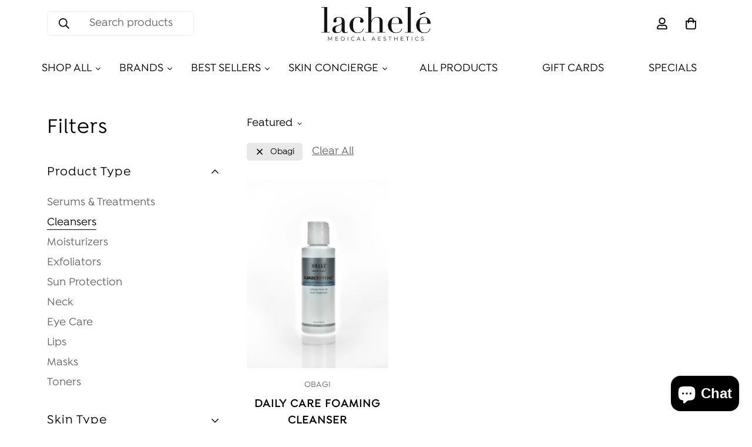

--- FILE ---
content_type: text/css
request_url: https://lacheleshop.com/cdn/shop/t/4/assets/collection.css?v=131075532545611693961635911472
body_size: 2068
content:
.collection-header{background-color:var(--bg-color)}.collection-header__bg{background-image:var(--bg-image)}.collection-header--small{padding:30px 0}.collection-header--small.items-start{padding:20px 0 40px}.collection-header--small.items-end{padding:40px 0 20px}.collection-header--medium{padding:45px 0}.collection-header--medium.items-start{padding:25px 0 65px}.collection-header--medium.items-end{padding:65px 0 25px}.collection-header--large{padding:60px 0}.collection-header--large.items-start{padding:30px 0 90px}.collection-header--large.items-end{padding:90px 0 30px}@media(min-width:1025px){.collection-header--small{padding:50px 0}.collection-header--small.items-start{padding:30px 0 70px}.collection-header--small.items-end{padding:70px 0 30px}.collection-header--medium{padding:75px 0}.collection-header--medium.items-start{padding:30px 0 120px}.collection-header--medium.items-end{padding:120px 0 30px}.collection-header--large{padding:100px 0}.collection-header--large.items-start{padding:50px 0 150px}.collection-header--large.items-end{padding:150px 0 50px}}.collection-header__description{max-width:600px;margin-left:auto;margin-right:auto}.collection-header__breadcrumb .sf-breadcrumb{display:inline-block;margin:10px 0 0;padding:0}.collection-header__breadcrumb .sf-breadcrumb .p-4{padding-top:10px;padding-bottom:10px}ul.sf__options-swatch{display:flex;flex-wrap:wrap}ul.sf__options-swatch:not(.sf__options-swatch--show-label){overflow:visible!important}ul.sf__options-swatch.sf__options-swatch--show-label{flex-flow:column;padding-left:5px}ul.sf__options-swatch:not(.sf__button){margin-left:-5px}ul.sf__options-swatch li{margin-right:12px;margin-bottom:12px;display:inline-flex;align-items:center}ul.sf__options-swatch li a{display:flex;align-items:center;text-align:center;justify-content:center;transition:all .3s}ul.sf__options-swatch li .sf__options-color{font-size:0;line-height:0}ul.sf__options-swatch.options-middle li a{min-width:20px;min-height:20px;color:var(--text-gray-400)}ul.sf__options-swatch.options-middle li a.sf__options-color{width:30px;height:30px;border-radius:var(--rounded-full);position:relative;box-shadow:0 0 0 1px rgba(0,0,0,.1);transition:box-shadow .25s ease,transform .25s ease}ul.sf__options-swatch.options-middle li:hover a.sf__options-color{box-shadow:0 0 0 1px #000,0 8px 20px rgba(0,0,0,.2),inset 0 0 0 3px #fff;-webkit-transform:scale(1.1);transform:scale(1.1)}ul.sf__options-swatch.options-middle li.active a.sf__options-color{box-shadow:0 0 0 1px #000,inset 0 0 0 3px #fff}ul.sf__options-swatch.sf__button li a{padding:6px 12px;background:transparent;color:var(--color-primary);min-width:42px;min-height:42px;border:1px solid #bdbdbd;border-radius:5px;transition:border-color .25s ease,background .25s ease}ul.sf__options-swatch.sf__button li a:hover{background:var(--color-btn-bg-hover);color:var(--text-white);border-color:var(--color-btn-bg-hover)}ul.sf__options-swatch.sf__button li.active a{background:var(--color-primary);color:var(--text-white);border-color:var(--color-primary)}ul.sf__options-swatch.sf__button-rounded{margin:0 -8px}ul.sf__options-swatch.sf__button-rounded li{padding:8px}ul.sf__options-swatch.sf__button-rounded li a{width:40px;height:40px;border-radius:var(--rounded-full);border:1px solid rgba(0,0,0,.1);color:var(--text-black)}@media(min-width:1230px){ul.sf__options-swatch.sf__button-rounded li a:hover{border-color:var(--color-primary)}}ul.sf__options-swatch.sf__button-rounded li.active a{border-color:var(--color-primary)}#sf-filter-by-items{display:flex;flex-wrap:wrap}#sf-filter-by-items .filtered-item{display:flex;cursor:pointer;align-items:center;padding:.375rem .75rem;text-transform:capitalize;background:#e8e8e8;border-radius:5px;margin:16px 16px 0 0;color:#000;line-height:1;font-size:15px;transition:all .25s ease;font-weight:500}#sf-filter-by-items .filtered-item .filtered-icon-remove{margin-right:.5rem;cursor:pointer}#sf-filter-by-items .filtered-item:hover{color:#fff;background:var(--color-btn-bg-hover)}#sf-filter-by-items .filtered-item.active-facets__button-wrapper{background-color:transparent;padding-left:0;padding-right:0}#sf-filter-by-items .filtered-item.active-facets__button-wrapper:hover{background-color:transparent}#sf-clear-all-filter{color:var(--color-secondary);font-weight:400;white-space:nowrap;display:block;text-transform:capitalize;text-decoration:underline}#sf-clear-all-filter:hover{color:var(--color-primary)}.sf__filter-wrapper .sf__accordion-item{margin-bottom:30px}.sf__filter-wrapper .sf__accordion-item .sf__accordion-button{font-size:var(--font-base-size)}.sf__filter-wrapper .sf__accordion-item:last-child{margin-bottom:0}.sf__filter-wrapper .facets__item{display:flex;align-items:center}.sf__filter-wrapper .facets__item input[type=checkbox],.sf__filter-wrapper .facets__item label{cursor:pointer;transition:all .3s ease}.sf__filter-wrapper .facet-checkbox{flex-grow:1;position:relative;display:flex;word-break:break-word;line-height:1.5;padding:10px 0}.sf__filter-wrapper .facet-checkbox input[type=checkbox]{position:absolute;opacity:1;width:1.6rem;height:1.6rem;top:.7rem;left:.8rem;z-index:-1;appearance:none;-webkit-appearance:none;display:none}.sf__filter-wrapper .facet-checkbox input[type=checkbox]:checked~.icon-checkmark{visibility:visible}.sf__filter-wrapper .facet-checkbox .icon-checkmark{visibility:hidden;position:absolute;left:3px;z-index:5;top:14px}.sf__filter-wrapper .facet-checkbox>svg{margin-right:1.2rem;flex-shrink:0;margin-top:4px}.sf__filter-wrapper .facets__summary{margin-bottom:6px}.sf__filter-wrapper .facet-checkbox--disabled{opacity:.3;cursor:no-drop!important}.sf__filter-wrapper .facets__price{display:grid;grid-gap:10px}.sf__filter-wrapper .facets__price .field{width:100%;display:flex;flex-direction:column}.sf__filter-wrapper .facets__price .field .field__label{margin-bottom:5px}.sf__filter-wrapper .facets__price .field .field__input-group{position:relative}.sf__filter-wrapper .facets__price .field .field-currency{position:absolute;right:10px;height:100%;display:flex;align-items:center;opacity:.3}.sf__filter-wrapper .facets__price .field .field__input{max-width:100%;width:100%;padding-right:30px}.sf__filter-wrapper .facets__price .field .field__input::placeholder{color:rgba(0,0,0,.3)}.sf__filter-wrapper .sf-scroll_content{padding-right:16px;overflow-x:hidden;overflow-y:auto;max-height:var(--max-height,300px);padding-top:5px;padding-bottom:5px}.sf__gridColumn-view{margin:0 -5px}.sf__gridColumn-view>a{transition:background .25s ease,fill .25s ease;margin:0 5px;width:36px;height:36px;align-items:center;justify-content:center;background-color:#f2f2f2;border-radius:3px}@media screen and (min-width:1024px){.sf__gridColumn-view>a{width:34px;height:34px}}.sf__gridColumn-view>a.active,.sf__gridColumn-view>a:hover{background-color:var(--color-btn-bg-hover)}.sf__gridColumn-view>a.active svg,.sf__gridColumn-view>a:hover svg{fill:#fff}.sf__sortmb-wrapper{position:fixed;top:0;right:0;bottom:0;left:0;z-index:100;display:none;--tw-bg-opacity:1;background-color:rgb(0 0 0/var(--tw-bg-opacity));--tw-bg-opacity:0;transition-property:background-color,border-color,color,fill,stroke;transition-timing-function:cubic-bezier(.4,0,.2,1);transition-duration:.15s;transition-duration:.3s}.sf__sortmb-wrapper .sf__sortmb-list{position:absolute;bottom:0;left:0;display:inline-block;width:100%;--tw-translate-y:100%;transform:var(--tw-transform);overflow-y:auto;--tw-bg-opacity:1;background-color:rgb(255 255 255/var(--tw-bg-opacity));transition-property:transform;transition-timing-function:cubic-bezier(.4,0,.2,1);transition-duration:.15s;transition-duration:.3s;padding:30px 0}.sf__sortmb-wrapper .sf__sortmb-list .sf__sortmb-label{line-height:34px;padding:0 16px;margin-bottom:10px;display:block}.sf__sortmb-wrapper .sf__sortmb-list ul li{padding:12px 16px;line-height:1;font-size:18px;color:#666}.sf__sortmb-wrapper .sf__sortmb-list ul li.active{text-decoration:underline;color:var(--color-primary)}.sf__product-listing.sf__col-one .sf__col-item{width:100%;max-width:100%}.sf__product-listing.sf__col-one .sf__col-item .pcard-variant-option{justify-content:flex-start}@media screen and (min-width:768px){.sf__product-listing.sf__col-two .sf__col-item{width:50%;max-width:50%}.sf__product-listing.sf__col-three .sf__col-item{width:33.33333%;max-width:33.33333%}.sf__product-listing.sf__col-four .sf__col-item{width:25%;max-width:25%}.sf__product-listing.sf__col-five .sf__col-item{width:20%;max-width:20%}}.sf__product-listing .sf__col-item{margin-bottom:30px}.sf__collection-breadcrumb{border-bottom:1px solid var(--border-color-1);border-top:1px solid var(--border-color-1)}.sf-collection-loading{position:absolute;top:0;left:0;z-index:10;display:none;height:100%;width:100%;--tw-bg-opacity:1;background-color:rgb(255 255 255/var(--tw-bg-opacity));--tw-bg-opacity:0.5}.sf-collection-loading span.filter-collection-spinner{display:flex;align-items:center;height:100px;padding-top:150px}.sf__collection-container>*{transition:all .25s ease}.sf__collection-container.sidebar__fixed .sf__sidebar{position:fixed;top:0;right:0;bottom:0;left:0;z-index:100;display:none;--tw-bg-opacity:1;background-color:rgb(0 0 0/var(--tw-bg-opacity));--tw-bg-opacity:0;transition-property:background-color,border-color,color,fill,stroke;transition-timing-function:cubic-bezier(.4,0,.2,1);transition-duration:.15s;transition-duration:.3s}.sf__collection-container.sidebar__fixed .sf__sidebar .sf__sidebar-content{position:relative;display:inline-block;height:100%;--tw-translate-x:-100%;transform:var(--tw-transform);overflow-y:auto;--tw-bg-opacity:1;background-color:rgb(255 255 255/var(--tw-bg-opacity));transition-property:transform;transition-timing-function:cubic-bezier(.4,0,.2,1);transition-duration:.15s;transition-duration:.3s;width:405px}.sf__collection-container.sidebar__fixed .sf__sidebar .sf__sidebar-content .sf__sidebar-wrapper{padding-left:1.25rem;padding-right:1.75rem}@media screen and (max-width:767px){.sf__collection-container.sidebar__fixed .sf__sidebar .sf__sidebar-content{width:calc(100% - 40px)}}@media screen and (min-width:1280px){.sf__collection-container.sidebar__leftColumn .sf__sidebar,.sf__collection-container.sidebar__rightColumn .sf__sidebar{flex:0 0 340px;width:340px}}.sf__collection-container.sidebar__leftColumn .sf__sidebar .sf__sidebar-content,.sf__collection-container.sidebar__rightColumn .sf__sidebar .sf__sidebar-content{height:100%}.sf__collection-container.sidebar__leftColumn .sf__sidebar .sf__sidebar-content .sf__sidebar-close,.sf__collection-container.sidebar__rightColumn .sf__sidebar .sf__sidebar-content .sf__sidebar-close{display:none}@media screen and (max-width:1279px){.sf__collection-container.sidebar__leftColumn .sf__sidebar,.sf__collection-container.sidebar__rightColumn .sf__sidebar{position:fixed;top:0;right:0;bottom:0;left:0;z-index:100;display:none;--tw-bg-opacity:1;background-color:rgb(0 0 0/var(--tw-bg-opacity));--tw-bg-opacity:0;transition-property:background-color,border-color,color,fill,stroke;transition-timing-function:cubic-bezier(.4,0,.2,1);transition-duration:.15s;transition-duration:.3s}.sf__collection-container.sidebar__leftColumn .sf__sidebar .sf__sidebar-content,.sf__collection-container.sidebar__rightColumn .sf__sidebar .sf__sidebar-content{position:relative;display:inline-block;height:100%;--tw-translate-x:-100%;transform:var(--tw-transform);overflow-y:auto;overflow-x:hidden;--tw-bg-opacity:1;background-color:rgb(255 255 255/var(--tw-bg-opacity));transition-property:transform;transition-timing-function:cubic-bezier(.4,0,.2,1);transition-duration:.15s;transition-duration:.3s;width:405px}.sf__collection-container.sidebar__leftColumn .sf__sidebar .sf__sidebar-content .sf__sidebar-close,.sf__collection-container.sidebar__rightColumn .sf__sidebar .sf__sidebar-content .sf__sidebar-close{display:block}.sf__collection-container.sidebar__leftColumn .sf__sidebar .sf__sidebar-content .sf__sidebar-wrapper,.sf__collection-container.sidebar__rightColumn .sf__sidebar .sf__sidebar-content .sf__sidebar-wrapper{padding-left:1.25rem;padding-right:1.75rem;padding-bottom:1.25rem}}@media screen and (max-width:1279px)and (max-width:767px){.sf__collection-container.sidebar__leftColumn .sf__sidebar .sf__sidebar-content,.sf__collection-container.sidebar__rightColumn .sf__sidebar .sf__sidebar-content{width:calc(100% - 40px)}}.sf__collection-container.sidebar__leftColumn .sf__collection-toolbar .sf__toggle-filter,.sf__collection-container.sidebar__rightColumn .sf__collection-toolbar .sf__toggle-filter{display:none}@media screen and (max-width:1279px){.sf__collection-container.sidebar__leftColumn .sf__collection-toolbar .sf__toggle-filter,.sf__collection-container.sidebar__rightColumn .sf__collection-toolbar .sf__toggle-filter{display:flex}}@media (min-width:1280px){.sf__collection-container.sidebar__leftColumn .sf__sidebar .sf__sidebar-content{padding-right:2.5rem}}.sf__collection-container.sidebar__rightColumn{flex-direction:row-reverse}@media (min-width:1280px){.sf__collection-container.sidebar__rightColumn .sf__sidebar .sf__sidebar-content{padding-left:2.5rem}}@media screen and (max-width:767px){.sf__collection-container .sf__collection-toolbar .sf__toolbar-wrapper{margin:0 calc(var(--offset-x)*-1);padding-left:var(--offset-x);padding-right:var(--offset-x);transition:all .25s ease;padding-top:7px;padding-bottom:7px;border-top:1px solid transparent;background:#fff}.sf__collection-container .sf__collection-toolbar .sf__toolbar-wrapper.sf__toolbar-sticky{position:fixed;top:0;left:0;right:0;z-index:30;margin:0;box-shadow:0 0 10px rgba(0,0,0,.11);transform:none;padding-left:1rem;padding-right:1rem}.sf__collection-container .sf__collection-toolbar .sf__toolbar-wrapper.sf__toolbar-sticky.sf__header-sticky-on{transform:translate3d(0,50px,0);border-top-color:#eee}}.sf__collection-container .sf__collection-toolbar .sf__toolbar-wrapper .sf__group-sortView .sf__collection-sort{font-weight:500}.sf__collection-container .sf__collection-toolbar .sf__toolbar-wrapper .sf__custom-select .select-items{left:-20px;font-weight:400}.sf__collection-container .sf__collection-wrapper{margin-top:1.5rem}.sf__collection-lists{padding-bottom:40px}@media screen and (min-width:1024px){.sf__collection-lists{padding-bottom:60px}}@media (min-width:768px){.sf__collection-lists .sf__collection-layout .sf__rows-item:nth-child(odd) .sf__collection-item:first-child{grid-column:span 2/span 2;grid-row:span 2/span 2}.sf__collection-lists .sf__collection-layout .sf__rows-item:nth-child(2n) .sf__collection-item:first-child{grid-column:span 2/span 2;grid-column-start:3;grid-row:span 2/span 2;grid-row-start:1}}@media(max-width:767px){body.template-collection,html{overflow-x:visible}.sf__collection-toolbar{position:sticky;top:0;z-index:11;background-color:#fff}}[data-section-type=collection-template].sidebar-open.al-loading-overlay.overlay-show:after{opacity:0}#CollectionProductGrid .sf__collection-paginate #sf__collection--loadmore.hidden{display:none}.tag-filter *{pointer-events:none}.tag-filter a{pointer-events:auto}.tag-filter--color{margin:0!important}.tag-filter__color{display:inline-flex;width:30px;height:30px;position:relative;border-radius:50%;box-shadow:0 0 0 1px rgba(0,0,0,.1);transition:box-shadow .25s ease,transform .25s ease}.active .tag-filter__color,.tag-filter:hover .tag-filter__color{box-shadow:0 0 0 1px #000,inset 0 0 0 3px #fff}.tag-filter__color a{font-size:0;width:100%;height:100%;display:block!important}.tag-filter--with-label{position:relative}.tag-filter--with-label .tag-filter__color{position:absolute;top:5px;left:0;pointer-events:none}.tag-filter--with-label a{justify-content:flex-start!important;padding-left:40px;width:100%}.filtered-tags{margin:16px -6px 0}.filtered-tags .filtered-item{margin:3px 6px!important;position:relative}.filtered-tags .filtered-item a:before{content:"";display:block;width:100%;height:100%;position:absolute;top:0;left:0}.filtered-tags ul{margin-right:10px}
/*# sourceMappingURL=collection.css.map */

--- FILE ---
content_type: text/css
request_url: https://lacheleshop.com/cdn/shop/t/4/assets/custom.css?v=124937793165072310621658178321
body_size: -598
content:




.collection-header{
max-width: 100%;
margin: auto;
}

.tmenu_item_level_2 .tmenu_item_link:hover{
text-decoration:underline;
}

div.tmenu-watermark{display:none !important;font-size:0px !important;}

.section-my {
    margin-top: 80px;
    margin-bottom: 75px;
}

.quiz-background{
 
  background-image:url(/cdn/shop/files/quiz_background.jpg?v=1642966034);
      background-size: cover;
}

--- FILE ---
content_type: text/javascript
request_url: https://lacheleshop.com/cdn/shop/t/4/assets/tags-filter.min.js?v=79008533246021865161635911505
body_size: 5646
content:
!function(){var t={2136:function(t,e,n){"use strict";n.d(e,{Z:function(){return a}});var s=n(4942),i=n(8971),o=n(2870),l=n(2627);class r{constructor(t,e=this.defaultOptions){(0,s.Z)(this,"defaultOptions",{presetContentHeight:!1,duration:300,callback:()=>{}}),(0,s.Z)(this,"selectors",{items:[".sf__accordion-item"],buttons:[".sf__accordion-button"],contents:[".sf__accordion-content"]}),(0,s.Z)(this,"openClass","open"),(0,s.Z)(this,"initClass","acc-initialized"),(0,s.Z)(this,"removeEvents",null),(0,s.Z)(this,"destroy",(()=>{this.removeEvents(),window.removeEventListener("resize",this.debouncedSetContentHeight)})),(0,s.Z)(this,"setContentOpacity",(()=>{this.domNodes.contents.forEach((t=>t.style.opacity=1))})),(0,s.Z)(this,"setItemOverflowState",(()=>{var t,e;null===(t=this.domNodes)||void 0===t||null===(e=t.items)||void 0===e||e.forEach(((t,e)=>{var n,s,i,o,l,r;let a=null===(n=this.domNodes)||void 0===n||null===(s=n.contents)||void 0===s?void 0:s[e];const c=null!=t&&null!==(i=t.classList)&&void 0!==i&&null!==(o=i.contains)&&void 0!==o&&o.call(i,this.openClass)?"remove":"add";null==a||null===(l=a.classList)||void 0===l||null===(r=l[c])||void 0===r||r.call(l,"overflow-hidden")}))})),(0,s.Z)(this,"setContentHeight",(()=>{this.domNodes=(0,o.zt)(this.selectors,this.container);const{items:t,contents:e}=this.domNodes;t.forEach(((t,n)=>{var s,i;if(null!=t&&t.classList.contains(this.openClass)){var o,l,r;null==t||null===(o=t.style)||void 0===o||o.setProperty("--content-max-height","auto");const s=null==e||null===(l=e[n])||void 0===l?void 0:l.scrollHeight;null==t||null===(r=t.style)||void 0===r||r.setProperty("--content-max-height",`${s}px`)}else{var a;null==t||null===(a=t.style)||void 0===a||a.setProperty("--content-max-height",0)}null==e||null===(s=e[n])||void 0===s||null===(i=s.classList)||void 0===i||i.add("max-height-set")})),this.setItemOverflowState(),this.setContentOpacity()})),(0,s.Z)(this,"toggle",(t=>{var e,n,s,i,o,l,r,a,c;const d=null===(e=this.domNodes)||void 0===e||null===(n=e.items)||void 0===n?void 0:n[t],h=null===(s=this.domNodes)||void 0===s||null===(i=s.contents)||void 0===i?void 0:i[t],u=null==d||null===(o=d.classList)||void 0===o?void 0:o.contains(this.openClass);null==d||null===(l=d.classList)||void 0===l||l.toggle(this.openClass);const m=u?0:null===(r=this.domNodes)||void 0===r||null===(a=r.contents)||void 0===a||null===(c=a[t])||void 0===c?void 0:c.scrollHeight;var p;(null==d||d.style.setProperty("--content-max-height",`${m}px`),u)?null==h||null===(p=h.classList)||void 0===p||p.add("overflow-hidden"):setTimeout((()=>{var t;null==h||null===(t=h.classList)||void 0===t||t.remove("overflow-hidden")}),350)})),t&&!t.classList.contains(this.initClass)&&(this.container=t,this.domNodes=(0,o.zt)(this.selectors,this.container),this.options=Object.assign({},this.defaultOptions,e),this.debouncedSetContentHeight=(0,l.D)(this.setContentHeight.bind(this),300),this.init())}init(){var t,e;null===(t=this.container)||void 0===t||null===(e=t.style)||void 0===e||e.setProperty("--duration",` ${this.options.duration}ms`),this.removeEvents=(0,i.X)({context:this.container,selector:this.selectors.buttons[0],handler:(t,e)=>{e.classList.add("pointer-events-none");const n=this.domNodes.buttons.indexOf(e);this.toggle(n),setTimeout((()=>{e.classList.remove("pointer-events-none")}),350)}}),this.options.presetContentHeight?window.requestAnimationFrame(this.setContentHeight):(this.setItemOverflowState(),this.setContentOpacity()),window.addEventListener("resize",this.debouncedSetContentHeight),"function"==typeof this.options.callback&&this.options.callback(),this.container.classList.add(this.initClass)}}class a{constructor(){(0,s.Z)(this,"selectedTags",new Set),(0,s.Z)(this,"currentPage",1),(0,s.Z)(this,"innerWidth",window.innerWidth),(0,s.Z)(this,"selectors",{section:'[data-section-type="collection-template"]',collectionContainer:".sf__collection-container",sidebar:".sf__sidebar",openSidebar:".sf__sidebar-open",closeSidebar:".sf__sidebar-close",sidebarContent:".sf__sidebar-content",sidebarWrapper:".sf__sidebar-wrapper",filterWrapper:".sf__filter-wrapper",tagsFilter:"[data-tags-filter]",mbSortIcon:".sf__sortmb-icon",mbSortWrapper:".sf__sortmb-wrapper",mbSortList:".sf__sortmb-list",mbSortListItems:[".sf__sortmb-list li"],mbSortListItemActive:".sf__sortmb-list li.active",mbSortCloseIcon:".sf__hidden-sortmb"}),(0,s.Z)(this,"initSidebarFilter",(()=>{const{sidebar:t,filterWrapper:e}=this.domNodes;if(t&&e){this.accs&&this.accs.destroy();let t=this.setPresetContentHeight();e.classList.remove("acc-initialized"),this.accs=new r(e,{presetContentHeight:t,callback:()=>e.classList.add("opacity-100")})}this.toggleSidebarFilter(),window.addEventListener("resize",(()=>{this.innerWidth=window.innerWidth,this.responsiveSidebar()}))})),(0,s.Z)(this,"setPresetContentHeight",(()=>{var t;let e=!0,n=null===(t=this.domNodes.sidebar)||void 0===t?void 0:t.dataset.type;return this.innerWidth<1280?e=!1:this.innerWidth>1279&&"fixed"!==n?e=!0:"fixed"===n&&(e=!1),e})),(0,s.Z)(this,"responsiveSidebar",(()=>{var t;let e=null===(t=this.domNodes.sidebar)||void 0===t?void 0:t.dataset.type;var n,s,i;"leftColumn"!==e&&"rightColumn"!==e||(this.innerWidth>1279?null===(n=this.domNodes.sidebar)||void 0===n||n.style.removeProperty("display"):(null===(s=this.domNodes.sidebar)||void 0===s||s.style.setProperty("display","none"),null===(i=this.domNodes.sidebar)||void 0===i||i.style.setProperty("--tw-bg-opacity","0")))})),(0,s.Z)(this,"toggleSidebarFilter",(()=>{const{section:t,sidebar:e,openSidebar:n,closeSidebar:s}=this.domNodes;null==n||n.addEventListener("click",(e=>{e.preventDefault(),this.openSidebarFilter(),t.classList.add("sidebar-open"),document.documentElement.classList.add("prevent-scroll")})),null==s||s.addEventListener("click",this.closeSidebarFilter),null==e||e.addEventListener("click",(n=>{n.target===e&&(this.closeSidebarFilter(),t.classList.remove("sidebar-open"),document.documentElement.classList.remove("prevent-scroll"))}))})),(0,s.Z)(this,"openSidebarFilter",(()=>{const{sidebar:t,sidebarContent:e}=this.domNodes;null==t||t.style.setProperty("display","block"),setTimeout((()=>{var n;null==t||t.style.setProperty("--tw-bg-opacity","0.5"),null==e||e.style.setProperty("--tw-translate-x","0"),null===(n=this.accs)||void 0===n||n.setContentHeight()}),50)})),(0,s.Z)(this,"closeSidebarFilter",(()=>{const{sidebar:t,sidebarContent:e}=this.domNodes,n=t.dataset.type;(this.innerWidth<1280||"fixed"===n)&&(null==t||t.style.setProperty("--tw-bg-opacity","0"),null==e||e.style.setProperty("--tw-translate-x","-100%"),document.documentElement.classList.remove("prevent-scroll"),setTimeout((()=>{null==t||t.style.setProperty("display","none")}),200))})),(0,s.Z)(this,"initSortbyMobile",(()=>{(0,i.X)({selector:this.selectors.mbSortIcon,handler:this.openSortByMobile}),document.body.addEventListener("click",this.handleSortWrapperClick);let t=this.domNodes.mbSortListItemActive;(0,i.X)({selector:this.selectors.mbSortListItems[0],handler:(e,n)=>{if(n!==t){var s,i,o,l,r;null===(s=t)||void 0===s||null===(i=s.classList)||void 0===i||null===(o=i.remove)||void 0===o||o.call(i,"active"),n.classList.add("active"),t=n,this.closeSortByMobile();const e=n.dataset.value;e&&(null===(l=window.spratlyTheme)||void 0===l||null===(r=l.CollectionTagsFilters)||void 0===r||r._onSorting(e));const a=document.querySelector("[data-form-sortby] select");a.selectedIndex=n.dataset.index;a.closest("form").dispatchEvent(new Event("input"))}}})})),(0,s.Z)(this,"openSortByMobile",(()=>{const{mbSortWrapper:t,mbSortList:e}=this.domNodes;null==t||t.style.setProperty("display","block"),setTimeout((()=>{document.documentElement.classList.add("overflow-hidden"),null==t||t.style.setProperty("--tw-bg-opacity","0.5"),null==e||e.style.setProperty("--tw-translate-y","0")}),200)})),(0,s.Z)(this,"closeSortByMobile",(t=>{const{mbSortWrapper:e,mbSortList:n}=this.domNodes;null==e||e.style.setProperty("--tw-bg-opacity","0"),null==n||n.style.setProperty("--tw-translate-y","100%"),document.documentElement.classList.remove("overflow-hidden"),setTimeout((()=>{null==e||e.style.setProperty("display","none")}),200)})),(0,s.Z)(this,"handleSortWrapperClick",(t=>{var e,n,s;const i=null===(e=t.target)||void 0===e?void 0:e.closest(this.selectors.mbSortList),o=null===(n=t.target)||void 0===n?void 0:n.closest(this.selectors.mbSortIcon),l=null===(s=t.target)||void 0===s?void 0:s.closest(this.selectors.mbSortCloseIcon);(!i&&!o||l)&&this.closeSortByMobile()}))}init(){this.queryDomNodes(),this.sectionId=this.domNodes.section.dataset.sectionId,this.initSortbyMobile(),window.requestAnimationFrame(this.initSidebarFilter)}queryDomNodes(){this.domNodes=(0,o.zt)(this.selectors)}}},6295:function(t,e,n){"use strict";n.r(e);n(2422);e.default=new class{constructor(){return this.component=this.component.bind(this),this.component}component(t,e,...n){if("function"==typeof t)return t({...e,children:n});n&&(n=n.filter((t=>null!==t))),e&&(e.class&&(e.className=e.class),delete e.children);let s="fragment"!==t?function(t,e){e=e||{};let n=document.createElement(t);try{n=Object.assign(n,e)}catch{const t=Object.keys(e);for(let s=0;s<t.length;s++)"dataSet"!==e[s]&&n.setAttribute(t[s],e[t[s]])}return n}(t,e):document.createDocumentFragment();if(-1!==["svg","path","rect","text","circle","g"].indexOf(t)){s=document.createElementNS("http://www.w3.org/2000/svg",t);for(const t in e){const n="className"===t?"class":t;s.setAttribute(n,e[t])}}for(const t of n)Array.isArray(t)?s.append(...t):s.append(t);if(null!=e&&e.dataSet)for(const t in e.dataSet)Object.prototype.hasOwnProperty.call(e.dataSet,t)&&(s.dataset[t]=e.dataSet[t]);return e&&!window.__aleartedJSXData&&Object.keys(e).find((t=>t.match(/^data-/)))&&(alert("Do not use data-* in your JSX component! Use dataSet instead!! - Check the console.trace for more info"),window.__aleartedJSXData=!0),null!=e&&e.ref&&("function"==typeof e.ref?e.ref(s):e.ref=s),null!=e&&e.on&&Object.entries(e.on).forEach((([t,e])=>{s.addEventListener(t,e)})),null!=e&&e.style&&Object.entries(e.style).forEach((([t,e])=>{s.style.setProperty(t,e)})),s}}},2627:function(t,e,n){"use strict";function s(t,e=300){let n;return(...s)=>{clearTimeout(n),n=setTimeout((()=>t.apply(this,s)),e)}}n.d(e,{D:function(){return s}})},8971:function(t,e,n){"use strict";n.d(e,{X:function(){return s}});const s=({context:t=document.documentElement,event:e="click",selector:n,handler:s})=>{const i=function(t){for(let e=t.target;e&&e!==this;e=e.parentNode)if(e.matches(n)){s.call(e,t,e);break}};return t.addEventListener(e,i,!1),()=>{t.removeEventListener(e,i,!1)}}},2870:function(t,e,n){"use strict";n.d(e,{zt:function(){return o},k3:function(){return r},db:function(){return a}});var s=n(643),i=n.n(s);n(2837),n(6295).default;function o(t={},e=document){return Object.entries(t).reduce(((t,[n,s])=>{var i;const o="string"==typeof s,l=o?"querySelector":"querySelectorAll",r=o?s:s[0];return t[n]=null==e||null===(i=e[l])||void 0===i?void 0:i.call(e,r),!o&&t[n]&&(t[n]=[...t[n]]),t}),{})}window.__getSectionInstanceByType=t=>window.Shopify.theme.sections.instances.find((e=>e.type===t));const l=document.querySelector("#scroll-to-top-target");function r(t){i()(l,t)}function a(t,e){var{location:n}=window,s=[n.protocol,"//",n.host,n.pathname].join("");const i=window.location.search,o=new URLSearchParams(i);return o.has(t)?(""!==e&&"undefined"!==e&&o.set(t,e),""!==e&&"undefined"!==e||o.delete(t)):e&&o.append(t,e),window.history.replaceState({},"",s+"?"+o.toString()),!1}},2837:function(t,e,n){"use strict";const{themeScriptURLs:s,themeStyleURLs:i}=window},2422:function(){!function(){function t(){var t=Array.prototype.slice.call(arguments),e=document.createDocumentFragment();t.forEach((function(t){var n=t instanceof Node;e.appendChild(n?t:document.createTextNode(String(t)))})),this.appendChild(e)}[Element.prototype,Document.prototype,DocumentFragment.prototype].forEach((function(e){e.hasOwnProperty("append")||Object.defineProperty(e,"append",{configurable:!0,enumerable:!0,writable:!0,value:t})}))}()},643:function(t){var e="complete",n="canceled";function s(t,e,n){Math.max(0,e),Math.max(0,n),t.self===t?t.scrollTo(e,n):(t.scrollLeft=e,t.scrollTop=n)}function i(t){var n=t._scrollSettings;if(n){var o=n.maxSynchronousAlignments,l=function(t,e){var n,s,i,o,l,r,a,c=t.align,d=t.target.getBoundingClientRect(),h=c&&null!=c.left?c.left:.5,u=c&&null!=c.top?c.top:.5,m=c&&null!=c.leftOffset?c.leftOffset:0,p=c&&null!=c.topOffset?c.topOffset:0,f=h,v=u;if(t.isWindow(e))r=Math.min(d.width,e.innerWidth),a=Math.min(d.height,e.innerHeight),s=d.left+e.pageXOffset-e.innerWidth*f+r*f,i=d.top+e.pageYOffset-e.innerHeight*v+a*v,s-=m,i-=p,s=t.align.lockX?e.pageXOffset:s,i=t.align.lockY?e.pageYOffset:i,o=s-e.pageXOffset,l=i-e.pageYOffset;else{r=d.width,a=d.height,n=e.getBoundingClientRect();var g=d.left-(n.left-e.scrollLeft),y=d.top-(n.top-e.scrollTop);s=g+r*f-e.clientWidth*f,i=y+a*v-e.clientHeight*v,s-=m,i-=p,s=Math.max(Math.min(s,e.scrollWidth-e.clientWidth),0),i=Math.max(Math.min(i,e.scrollHeight-e.clientHeight),0),s=t.align.lockX?e.scrollLeft:s,i=t.align.lockY?e.scrollTop:i,o=s-e.scrollLeft,l=i-e.scrollTop}return{x:s,y:i,differenceX:o,differenceY:l}}(n,t),r=Date.now()-n.startTime,a=Math.min(1/n.time*r,1);if(n.endIterations>=o)return s(t,l.x,l.y),t._scrollSettings=null,n.end(e);var c=1-n.ease(a);if(s(t,l.x-l.differenceX*c,l.y-l.differenceY*c),r>=n.time)return n.endIterations++,n.scrollAncestor&&i(n.scrollAncestor),void i(t);!function(t){if("requestAnimationFrame"in window)return window.requestAnimationFrame(t);setTimeout(t,16)}(i.bind(null,t))}}function o(t){return t.self===t}function l(t){return"pageXOffset"in t||(t.scrollHeight!==t.clientHeight||t.scrollWidth!==t.clientWidth)&&"hidden"!==getComputedStyle(t).overflow}function r(){return!0}function a(t){if(t.assignedSlot)return a(t.assignedSlot);if(t.parentElement)return"BODY"===t.parentElement.tagName?t.parentElement.ownerDocument.defaultView||t.parentElement.ownerDocument.ownerWindow:t.parentElement;if(t.getRootNode){var e=t.getRootNode();if(11===e.nodeType)return e.host}}t.exports=function(t,s,c){if(t){"function"==typeof s&&(c=s,s=null),s||(s={}),s.time=isNaN(s.time)?1e3:s.time,s.ease=s.ease||function(t){return 1-Math.pow(1-t,t/2)},s.align=s.align||{};var d=a(t),h=1,u=s.validTarget||r,m=s.isScrollable;s.debug;for(var p=[];d;)if(s.debug,u(d,h)&&(m?m(d,l):l(d))&&(h++,p.push(d)),!(d=a(d))){f(e);break}return p.reduce(((e,l,r)=>function(t,e,s,l,r){var a,c=!e._scrollSettings,d=e._scrollSettings,h=Date.now(),u={passive:!0};function m(t){e._scrollSettings=null,e.parentElement&&e.parentElement._scrollSettings&&e.parentElement._scrollSettings.end(t),s.debug,r(t),a&&(e.removeEventListener("touchstart",a,u),e.removeEventListener("wheel",a,u))}d&&d.end(n);var p=s.maxSynchronousAlignments;return null==p&&(p=3),e._scrollSettings={startTime:h,endIterations:0,target:t,time:s.time,ease:s.ease,align:s.align,isWindow:s.isWindow||o,maxSynchronousAlignments:p,end:m,scrollAncestor:l},"cancellable"in s&&!s.cancellable||(a=m.bind(null,n),e.addEventListener("touchstart",a,u),e.addEventListener("wheel",a,u)),c&&i(e),a}(t,l,s,p[r+1],f)),null)}function f(t){--h||c&&c(t)}}},4942:function(t,e,n){"use strict";function s(t,e,n){return e in t?Object.defineProperty(t,e,{value:n,enumerable:!0,configurable:!0,writable:!0}):t[e]=n,t}n.d(e,{Z:function(){return s}})}},e={};function n(s){var i=e[s];if(void 0!==i)return i.exports;var o=e[s]={exports:{}};return t[s](o,o.exports,n),o.exports}n.n=function(t){var e=t&&t.__esModule?function(){return t.default}:function(){return t};return n.d(e,{a:e}),e},n.d=function(t,e){for(var s in e)n.o(e,s)&&!n.o(t,s)&&Object.defineProperty(t,s,{enumerable:!0,get:e[s]})},n.o=function(t,e){return Object.prototype.hasOwnProperty.call(t,e)},n.r=function(t){"undefined"!=typeof Symbol&&Symbol.toStringTag&&Object.defineProperty(t,Symbol.toStringTag,{value:"Module"}),Object.defineProperty(t,"__esModule",{value:!0})},function(){"use strict";var t=n(4942),e=n(2870),s=n(8971);class i{constructor(e,n={}){(0,t.Z)(this,"selectors",{loadingBar:"al-loading-bar",loadingOverlay:"al-loading-overlay"}),(0,t.Z)(this,"defaultOptions",{overlay:null,thickness:"3px",color:"gray",startDuration:1e3,finishDuration:300}),this.options=Object.assign({},this.defaultOptions,n),this.target=e,this.overlay=this.options.overlay||this.target,this.cleanUp=this.cleanUp.bind(this),this.setLoadingData()}setLoadingData(){const{overlay:t,options:{startDuration:e,finishDuration:n,thickness:s,color:i}}=this;t.style.setProperty("--al-thickness",` ${s}`),t.style.setProperty("--al-color",` ${i}`),t.style.setProperty("--al-start-duration",` ${e}ms`),t.style.setProperty("--al-finish-duration",` ${n}ms`)}start(){this.target.classList.add(this.selectors.loadingBar,"start","loading"),this.overlay.classList.add(this.selectors.loadingOverlay,"overlay-show")}finish(t=(()=>{})){const{target:e,overlay:n,cleanUp:s,options:{finishDuration:i}}=this,o=window.getComputedStyle(e,":before").width;e.style.setProperty("--al-end-width",o),e.classList.add("loaded"),e.classList.remove("loading"),setTimeout((()=>{e.classList.add("finished"),n.classList.remove("overlay-show")}),50),setTimeout(s,2*i),setTimeout(t,i)}cleanUp(){this.target.classList.remove(this.selectors.loadingBar,"start","loaded","finished"),this.overlay.classList.remove(this.selectors.loadingOverlay)}}var o=n(2627);function l(t){var e,n,s,i,o,l=[];for(e=document.getElementsByClassName("select-items"),n=document.getElementsByClassName("select-selected"),i=e.length,o=n.length,s=0;s<o;s++)t==n[s]?l.push(s):n[s].classList.remove("select-arrow-active");for(s=0;s<i;s++)l.indexOf(s)&&e[s].classList.add("select-hide")}document.addEventListener("click",l);var r=n(2136);window.spratlyTheme=window.spratlyTheme||{},window.spratlyTheme.CollectionTagsFilters=new class{constructor(){(0,t.Z)(this,"selectors",{tag:"[data-tag-filter]",sidebar:"[data-sidebar-filter]",btnReset:"[data-reset-filter]",container:"[data-section-container]",mainContent:"#MainContent",sortBy:'[name="sort_by"]'}),(0,t.Z)(this,"setLoadingTarget",(()=>{this.loading=new i(this.domNodes.container)})),this.domNodes=(0,e.zt)(this.selectors),this.collectionFilter=new r.Z,this.setLoadingTarget(),window.addEventListener("resize",(0,o.D)(this.setLoadingTarget,500))}init(t){var e,n,i;this.section=t,this.sectionId=null===(e=this.section)||void 0===e||null===(n=e.dataset)||void 0===n?void 0:n.sectionId,(0,s.X)({selector:this.selectors.tag,handler:this.handleFilter.bind(this)}),this.handleSortBy(),null===(i=this.collectionFilter)||void 0===i||i.init()}handleFilter(t){var e;t.preventDefault(),t.stopPropagation();const n=null==t||null===(e=t.target)||void 0===e?void 0:e.getAttribute("href");n&&this.fetchSectionHtml(n)}handleSortBy(){var t;null===(t=this.domNodes.sortBy)||void 0===t||t.addEventListener("change",(t=>{var e;const n=null==t||null===(e=t.target)||void 0===e?void 0:e.value;this._onSorting(n)}))}fetchSectionHtml(t){this.loading.start(),fetch(t).then((t=>t.text())).then((e=>{this.renderProductGrid(e),this.onFinishFilter(t)}))}renderProductGrid(t){var e,n;const s=(new DOMParser).parseFromString(t,"text/html");this.domNodes.mainContent.innerHTML=null==s||null===(e=s.querySelector(this.selectors.mainContent))||void 0===e?void 0:e.innerHTML,document.title=null==s||null===(n=s.querySelector("title"))||void 0===n?void 0:n.innerText}onFinishFilter(t){this._updateBrowserHistory(t),this._reInitEvents(),this.loading.finish((()=>{(0,e.k3)()}))}_onSorting(t){t&&((0,e.db)("sort_by",t),this.fetchSectionHtml(window.location.href))}_updateBrowserHistory(t){window.history.replaceState({path:t},"",t)}_reInitEvents(){var t,n,s;this.domNodes=(0,e.zt)(this.selectors),this.setLoadingTarget(),this.handleSortBy(),window.spratlyTheme.Products.initProductForms({context:this.container}).then((()=>{var t,e,n,s,i,o;null===(t=window)||void 0===t||null===(e=t.spratlyTheme)||void 0===e||null===(n=e.CompareProduct)||void 0===n||n.setCompareButtonsState(),null===(s=window)||void 0===s||null===(i=s.spratlyTheme)||void 0===i||null===(o=i.Wishlist)||void 0===o||o.setWishlistButtonsState()})).catch(console.error),function(t){let e,n,s,i,o,r,a,c,d,h,u;if(e=t.getElementsByClassName("sf__custom-select"),i=e.length,e.length>0)for(n=0;n<i;n++){var m;for(r=e[n].getElementsByTagName("select")[0],o=r.length,a=document.createElement("DIV"),a.setAttribute("class","select-selected"),u=document.createElement("SPAN"),u.innerHTML=null===(m=r.options[r.selectedIndex])||void 0===m?void 0:m.innerHTML,e[n].appendChild(a),a.appendChild(u),h=document.createElement("SPAN"),h.innerHTML='<svg fill="currentColor" xmlns="http://www.w3.org/2000/svg" viewBox="0 0 448 512"><path d="M441.9 167.3l-19.8-19.8c-4.7-4.7-12.3-4.7-17 0L224 328.2 42.9 147.5c-4.7-4.7-12.3-4.7-17 0L6.1 167.3c-4.7 4.7-4.7 12.3 0 17l209.4 209.4c4.7 4.7 12.3 4.7 17 0l209.4-209.4c4.7-4.7 4.7-12.3 0-17z"/></svg>',h.setAttribute("class","select-arrow"),a.appendChild(h),c=document.createElement("DIV"),c.setAttribute("class","select-items select-hide"),s=0;s<o;s++)d=document.createElement("DIV"),d.innerHTML=r.options[s].innerHTML,r.options[s].getAttribute("selected")&&d.setAttribute("class","same-as-selected"),d.addEventListener("click",(function(t){let e,n,s,i,o,l,r;for(i=this.parentNode.parentNode.getElementsByTagName("select")[0],l=i.length,o=this.parentNode.previousSibling,n=0;n<l;n++)if(i.options[n].innerHTML==this.innerHTML){for(i.selectedIndex=n,o.childNodes[0].innerHTML=this.innerHTML,e=this.parentNode.getElementsByClassName("same-as-selected"),r=e.length,s=0;s<r;s++)e[s].removeAttribute("class");this.setAttribute("class","same-as-selected");break}i.dispatchEvent(new Event("change")),i.dispatchEvent(new Event("click")),o.click()})),c.appendChild(d);e[n].appendChild(c),a.addEventListener("click",(function(t){t.stopPropagation(),l(this),this.nextSibling.classList.toggle("select-hide"),this.classList.toggle("select-arrow-active")}))}}(this.domNodes.container),null===(t=window.spratlyTheme)||void 0===t||null===(n=t.Collection)||void 0===n||n.init(),null===(s=this.collectionFilter)||void 0===s||s.init(),document.documentElement.classList.remove("prevent-scroll")}}}()}();

--- FILE ---
content_type: text/javascript
request_url: https://lacheleshop.com/cdn/shop/t/4/assets/incart.min.js?v=113513698030223217111635911483
body_size: 5427
content:
!function(){var t={7345:function(t,e,n){"use strict";n.r(e);var i=n(4942);const o=window.__i18n||new class{constructor(){var t;(0,i.Z)(this,"shop_locale",(null===(t=window.spratlyThemeSettings)||void 0===t?void 0:t.shop_primary_locale)||"en"),(0,i.Z)(this,"locales",{default:{add_button:"Add",added_button:"Added",bundle_button:"Add selected item(s)",bundle_saved:"Saved",bundle_select:"Select",bundle_selected:"Selected",bundle_this_item:"This item",bundle_total:"Total price",checkout:"Checkout",discount_summary:"You will get <strong>{discount_value} OFF</strong> on each product",discount_title:"SPECIAL OFFER",free:"FREE",incart_title:'Customers also bought with "{product_title}"',prepurchase_added:"You just added",prepurchase_title:'Frequently bought with "{product_title}"',qty_discount_note:"on each product",qty_discount_title:"{item_count} item(s) get {discount_value} OFF",sizechart_button:"Size chart",field_name:"Enter your name",field_email:"Enter your email",field_birthday:"Date of birth"}}),(0,i.Z)(this,"tr",((t,e={})=>{var n;const{locales:i,shop_locale:o}=this;let r=(null===(n=i[o])||void 0===n?void 0:n[t])||i.default[t]||`Foxkit: translation missing for ${t}!`;return Object.keys(e).length&&Object.entries(e).forEach((([t,e])=>r=r.replace(`{${t}}`,e))),r})),(0,i.Z)(this,"setLocales",((t,e)=>{this.locales[t]=e}))}};window.__i18n=window.__i18n||o,e.default=o},6295:function(t,e,n){"use strict";n.r(e);n(2422);e.default=new class{constructor(){return this.component=this.component.bind(this),this.component}component(t,e,...n){if("function"==typeof t)return t({...e,children:n});n&&(n=n.filter((t=>null!==t))),e&&(e.class&&(e.className=e.class),delete e.children);let i="fragment"!==t?function(t,e){e=e||{};let n=document.createElement(t);try{n=Object.assign(n,e)}catch{const t=Object.keys(e);for(let i=0;i<t.length;i++)"dataSet"!==e[i]&&n.setAttribute(t[i],e[t[i]])}return n}(t,e):document.createDocumentFragment();if(-1!==["svg","path","rect","text","circle","g"].indexOf(t)){i=document.createElementNS("http://www.w3.org/2000/svg",t);for(const t in e){const n="className"===t?"class":t;i.setAttribute(n,e[t])}}for(const t of n)Array.isArray(t)?i.append(...t):i.append(t);if(null!=e&&e.dataSet)for(const t in e.dataSet)Object.prototype.hasOwnProperty.call(e.dataSet,t)&&(i.dataset[t]=e.dataSet[t]);return e&&!window.__aleartedJSXData&&Object.keys(e).find((t=>t.match(/^data-/)))&&(alert("Do not use data-* in your JSX component! Use dataSet instead!! - Check the console.trace for more info"),window.__aleartedJSXData=!0),null!=e&&e.ref&&("function"==typeof e.ref?e.ref(i):e.ref=i),null!=e&&e.on&&Object.entries(e.on).forEach((([t,e])=>{i.addEventListener(t,e)})),null!=e&&e.style&&Object.entries(e.style).forEach((([t,e])=>{i.style.setProperty(t,e)})),i}}},2422:function(){!function(){function t(){var t=Array.prototype.slice.call(arguments),e=document.createDocumentFragment();t.forEach((function(t){var n=t instanceof Node;e.appendChild(n?t:document.createTextNode(String(t)))})),this.appendChild(e)}[Element.prototype,Document.prototype,DocumentFragment.prototype].forEach((function(e){e.hasOwnProperty("append")||Object.defineProperty(e,"append",{configurable:!0,enumerable:!0,writable:!0,value:t})}))}()},643:function(t){var e="complete",n="canceled";function i(t,e,n){Math.max(0,e),Math.max(0,n),t.self===t?t.scrollTo(e,n):(t.scrollLeft=e,t.scrollTop=n)}function o(t){var n=t._scrollSettings;if(n){var r=n.maxSynchronousAlignments,a=function(t,e){var n,i,o,r,a,l,s,c=t.align,d=t.target.getBoundingClientRect(),u=c&&null!=c.left?c.left:.5,p=c&&null!=c.top?c.top:.5,f=c&&null!=c.leftOffset?c.leftOffset:0,m=c&&null!=c.topOffset?c.topOffset:0,h=u,v=p;if(t.isWindow(e))l=Math.min(d.width,e.innerWidth),s=Math.min(d.height,e.innerHeight),i=d.left+e.pageXOffset-e.innerWidth*h+l*h,o=d.top+e.pageYOffset-e.innerHeight*v+s*v,i-=f,o-=m,i=t.align.lockX?e.pageXOffset:i,o=t.align.lockY?e.pageYOffset:o,r=i-e.pageXOffset,a=o-e.pageYOffset;else{l=d.width,s=d.height,n=e.getBoundingClientRect();var _=d.left-(n.left-e.scrollLeft),g=d.top-(n.top-e.scrollTop);i=_+l*h-e.clientWidth*h,o=g+s*v-e.clientHeight*v,i-=f,o-=m,i=Math.max(Math.min(i,e.scrollWidth-e.clientWidth),0),o=Math.max(Math.min(o,e.scrollHeight-e.clientHeight),0),i=t.align.lockX?e.scrollLeft:i,o=t.align.lockY?e.scrollTop:o,r=i-e.scrollLeft,a=o-e.scrollTop}return{x:i,y:o,differenceX:r,differenceY:a}}(n,t),l=Date.now()-n.startTime,s=Math.min(1/n.time*l,1);if(n.endIterations>=r)return i(t,a.x,a.y),t._scrollSettings=null,n.end(e);var c=1-n.ease(s);if(i(t,a.x-a.differenceX*c,a.y-a.differenceY*c),l>=n.time)return n.endIterations++,n.scrollAncestor&&o(n.scrollAncestor),void o(t);!function(t){if("requestAnimationFrame"in window)return window.requestAnimationFrame(t);setTimeout(t,16)}(o.bind(null,t))}}function r(t){return t.self===t}function a(t){return"pageXOffset"in t||(t.scrollHeight!==t.clientHeight||t.scrollWidth!==t.clientWidth)&&"hidden"!==getComputedStyle(t).overflow}function l(){return!0}function s(t){if(t.assignedSlot)return s(t.assignedSlot);if(t.parentElement)return"BODY"===t.parentElement.tagName?t.parentElement.ownerDocument.defaultView||t.parentElement.ownerDocument.ownerWindow:t.parentElement;if(t.getRootNode){var e=t.getRootNode();if(11===e.nodeType)return e.host}}t.exports=function(t,i,c){if(t){"function"==typeof i&&(c=i,i=null),i||(i={}),i.time=isNaN(i.time)?1e3:i.time,i.ease=i.ease||function(t){return 1-Math.pow(1-t,t/2)},i.align=i.align||{};var d=s(t),u=1,p=i.validTarget||l,f=i.isScrollable;i.debug;for(var m=[];d;)if(i.debug,p(d,u)&&(f?f(d,a):a(d))&&(u++,m.push(d)),!(d=s(d))){h(e);break}return m.reduce(((e,a,l)=>function(t,e,i,a,l){var s,c=!e._scrollSettings,d=e._scrollSettings,u=Date.now(),p={passive:!0};function f(t){e._scrollSettings=null,e.parentElement&&e.parentElement._scrollSettings&&e.parentElement._scrollSettings.end(t),i.debug,l(t),s&&(e.removeEventListener("touchstart",s,p),e.removeEventListener("wheel",s,p))}d&&d.end(n);var m=i.maxSynchronousAlignments;return null==m&&(m=3),e._scrollSettings={startTime:u,endIterations:0,target:t,time:i.time,ease:i.ease,align:i.align,isWindow:i.isWindow||r,maxSynchronousAlignments:m,end:f,scrollAncestor:a},"cancellable"in i&&!i.cancellable||(s=f.bind(null,n),e.addEventListener("touchstart",s,p),e.addEventListener("wheel",s,p)),c&&o(e),s}(t,a,i,m[l+1],h)),null)}function h(t){--u||c&&c(t)}}},4942:function(t,e,n){"use strict";function i(t,e,n){return e in t?Object.defineProperty(t,e,{value:n,enumerable:!0,configurable:!0,writable:!0}):t[e]=n,t}n.d(e,{Z:function(){return i}})}},e={};function n(i){var o=e[i];if(void 0!==o)return o.exports;var r=e[i]={exports:{}};return t[i](r,r.exports,n),r.exports}n.n=function(t){var e=t&&t.__esModule?function(){return t.default}:function(){return t};return n.d(e,{a:e}),e},n.d=function(t,e){for(var i in e)n.o(e,i)&&!n.o(t,i)&&Object.defineProperty(t,i,{enumerable:!0,get:e[i]})},n.o=function(t,e){return Object.prototype.hasOwnProperty.call(t,e)},n.r=function(t){"undefined"!=typeof Symbol&&Symbol.toStringTag&&Object.defineProperty(t,Symbol.toStringTag,{value:"Module"}),Object.defineProperty(t,"__esModule",{value:!0})},function(){"use strict";var t=n(4942);n(643);const{themeScriptURLs:e,themeStyleURLs:i}=window;n(6295).default;window.__getSectionInstanceByType=t=>window.Shopify.theme.sections.instances.find((e=>e.type===t));document.querySelector("#scroll-to-top-target");function o(t,e){if(null===e)return t;if("master"===e)return r(t);const n=t.match(/\.(jpg|jpeg|gif|png|bmp|bitmap|tiff|tif)(\?v=\d+)?$/i);if(n){const i=t.split(n[0]),o=n[0];return r(`${i[0]}_${e}${o}`)}return null}function r(t){return t.replace(/http(s)?:/,"")}n(6295).default;const a={mode:"same-origin",credentials:"same-origin",headers:{"X-Requested-With":"XMLHttpRequest","Content-Type":"application/json"}};function l(){return JSON.parse(JSON.stringify(a))}new Map,new Map;const s=new Map;function c(t,e){"string"==typeof t&&(t=t.replace(".",""));let n="";const i=/\{\{\s*(\w+)\s*\}\}/,o=e||"${{amount}}";function r(t,e=2,n=",",i="."){if(isNaN(t)||null==t)return 0;const o=(t=(t/100).toFixed(e)).split(".");return o[0].replace(/(\d)(?=(\d\d\d)+(?!\d))/g,`$1${n}`)+(o[1]?i+o[1]:"")}switch(o.match(i)[1]){case"amount":n=r(t,2);break;case"amount_no_decimals":n=r(t,0);break;case"amount_with_comma_separator":n=r(t,2,".",",");break;case"amount_no_decimals_with_comma_separator":n=r(t,0,".",",")}return o.replace(i,n)}var d=n(6295).default,u=n(7345).default;function p(t){var e;return`${null===(e=window.spratlyThemeSettings)||void 0===e?void 0:e.shop_domain}/products/${t}`}async function f(t){if((null==t?void 0:t.length)<1)return[];let e={},n=[];const i=t.map((async t=>{const n=await((t,e=l())=>new Promise(((n,i)=>{if(s.get(t))return n(s.get(t));fetch(t,e).then((e=>{const i=e.json();return n(i),s.set(t,i),i})).catch(i)})))(`/products/${t}.js`);n&&(e[t]=n)}));return await Promise.all(i),t.map((t=>{n.push(e[t])})),n}String.prototype.capitalize||(String.prototype.capitalize=function(){var t,e;return this.replace(this[0],null===(t=this[0])||void 0===t||null===(e=t.toUpperCase)||void 0===e?void 0:e.call(t))});var m=n(6295).default,h=n(7345).default;function v({recommended_products:t,settings:e,product:n}){const{discount:i,active_discount:r}=e;return t.length?m("div",{className:"f-incart"},m("h3",{className:"f-incart__title"},h.tr("incart_title",{product_title:null==n?void 0:n.product_title})),r?m("div",{className:"f-upsell__discount"},m("svg",{xmlns:"http://www.w3.org/2000/svg",width:"18",height:"19",fill:"none",viewBox:"0 0 18 19"},m("path",{fill:"#DA3F3F",d:"M17.4375 7.49219C17.8125 8.00781 18 8.59375 18 9.25s-.1875 1.2539-.5625 1.793c-.375.5156-.8555.8789-1.4414 1.0898.2578.5625.3281 1.1719.2109 1.8281-.0937.6329-.375 1.1836-.8437 1.6524-.4688.4687-1.0195.75-1.6524.8437-.6328.1172-1.2421.0469-1.8281-.2109-.1406.3984-.3516.7383-.6328 1.0195-.2812.3047-.6211.5391-1.0195.7032-.37503.1874-.78519.2812-1.2305.2812-.65625 0-1.25391-.1875-1.79297-.5625-.51562-.375-.87891-.8555-1.08984-1.4414-.58594.2578-1.19531.3281-1.82813.2109-.63281-.0937-1.18359-.375-1.65234-.8437-.46875-.4688-.76172-1.0195-.87891-1.6524-.09375-.6562-.01172-1.2656.2461-1.8281C1.41797 11.9219.9375 11.5586.5625 11.043.1875 10.5039 0 9.90625 0 9.25s.1875-1.24219.5625-1.75781c.375-.53906.85547-.91407 1.44141-1.125-.25782-.5625-.33985-1.16016-.2461-1.79297.11719-.65625.41016-1.21875.87891-1.6875.46875-.46875 1.01953-.75 1.65234-.84375.65625-.11719 1.26563-.04688 1.82813.21094.21093-.58594.57422-1.06641 1.08984-1.44141C7.74609.4375 8.34375.25 9 .25s1.2422.1875 1.7578.5625c.5391.375.9141.85547 1.125 1.44141.5625-.25782 1.1602-.32813 1.793-.21094.6562.09375 1.2187.375 1.6875.84375.4687.46875.75 1.03125.8437 1.6875.1172.63281.0469 1.23047-.2109 1.79297.5859.21093 1.0664.58594 1.4414 1.125zM7.52344 6.22656C7.3125 5.99219 7.05469 5.875 6.75 5.875s-.57422.11719-.80859.35156C5.73047 6.4375 5.625 6.69531 5.625 7s.10547.57422.31641.80859c.23437.21094.5039.31641.80859.31641s.5625-.10547.77344-.31641C7.75781 7.57422 7.875 7.30469 7.875 7s-.11719-.5625-.35156-.77344zm-.35156 6.04684l4.85152-4.85152c.2578-.25782.2578-.51563 0-.77344l-.4218-.42188c-.2578-.25781-.5157-.25781-.7735 0L5.97656 11.0781c-.25781.2578-.25781.5157 0 .7735l.42188.4218c.25781.2578.51562.2578.77344 0zm3.26952.0352c.2344.2109.5039.3164.8086.3164.3047 0 .5625-.1055.7734-.3164.2344-.2344.3516-.5039.3516-.8086 0-.3047-.1172-.5625-.3516-.7734-.2109-.2344-.4687-.3516-.7734-.3516-.3047 0-.5742.1172-.8086.3516-.2109.2109-.3164.4687-.3164.7734 0 .3047.1055.5742.3164.8086z"})),function(t){var e,n,i,o;const r=d("span",null),a="PERCENTAGE"===(null==t?void 0:t.type)?`${null==t?void 0:t.value}%`:c(100*(null==t?void 0:t.value)*Number((null===(e=window.Shopify)||void 0===e||null===(n=e.currency)||void 0===n?void 0:n.rate)||1),null===(i=window)||void 0===i||null===(o=i.spratlyThemeSettings)||void 0===o?void 0:o.money_format);return r.innerHTML=u.tr("discount_summary",{discount_value:a}),r}(i)):"",m("div",{className:"f-incart__products"},t.map((t=>{var n,r,a,l;const s=m("div",{className:"f-incart__product-prices prod__price"}),{price_max:d,price_min:u,available:f}=t;var v,_,g,w;d===u?s.innerHTML=c(d,null===(v=window)||void 0===v||null===(_=v.spratlyThemeSettings)||void 0===_?void 0:_.money_format):s.innerHTML=`from ${c(u,null===(g=window)||void 0===g||null===(w=g.spratlyThemeSettings)||void 0===w?void 0:w.money_format)}`;const y=t.variants[0],b=1===t.variants.length&&"default title"===y.title.toLowerCase();return m("div",{className:"f-incart__product sf-prod__block",dataSet:{view:"card"}},m("form",{className:"f-incart__product-inner product-form form",noValidate:!0,dataSet:{productId:t.id,productHandle:t.handle}},m("input",{type:"hidden",name:"form_type",value:"product"}),m("input",{type:"hidden",name:"utf8",value:"✓"}),m("input",{type:"hidden",name:"source_event",value:"incart-upsell"}),m("input",{type:"hidden",name:"id",value:y.id}),m("input",{type:"hidden",name:"properties[_foxDiscount]",value:`{"discount_value": ${i.value}, "discount_type": "${i.type}", "offer_id": "${e._id}", "plugin": "InCart"}`}),m("div",{className:"f-incart__product-image spc__main-img"},m("a",{href:p(t.handle)},m("img",{src:t.featured_image?o(t.featured_image,"200x"):"https://dummyimage.com/300x/ddd/aaa",alt:t.title}))),m("div",{className:"f-incart__product-info"},m("p",{className:"f-incart__product-title"},m("a",{href:p(t.handle)},t.title)),s,b?"":m("div",{className:"f-incart__product-options"},m("select",{className:"sf-product-variant-option-dropdown form-control combined-variant"},null===(n=t.variants)||void 0===n?void 0:n.map((t=>m("option",{value:t.id},null==t?void 0:t.title))))),m("button",{type:"submit",className:"f-incart__product-add add-to-cart sf__btn sf__btn-primary btn-atc",disabled:!f,dataSet:{addToCartText:h.tr("add_button"),soldOut:(null===(r=window.spratlyThemeStrings)||void 0===r?void 0:r.soldOut)||"Sold out",unavailable:(null===(a=window.spratlyThemeStrings)||void 0===a?void 0:a.unavailable)||"Unavailable"}},m("span",{className:"atc-spinner inset-0 absolute items-center justify-center"},m("svg",{className:"animate-spin medium",xmlns:"http://www.w3.org/2000/svg",viewBox:"0 0 24 24",fill:"none"},m("circle",{className:"opacity-25",cx:"12",cy:"12",r:"10",stroke:"currentColor","stroke-width":"4"}),m("path",{className:"opacity-75",fill:"currentColor",d:"M4 12a8 8 0 018-8V0C5.373 0 0 5.373 0 12h4zm2 5.291A7.962 7.962 0 014 12H0c0 3.042 1.135 5.824 3 7.938l3-2.647z"}))),m("span",null,f?h.tr("add_button"):null===(l=window.spratlyThemeStrings)||void 0===l?void 0:l.soldOut)))))})))):""}var _=n(6295).default;window.FoxKit=window.FoxKit||{},window.FoxKit.InCart=class{constructor(e){(0,t.Z)(this,"appURL",window.spratlyThemeSettings.foxkitAppURL?`https://${window.spratlyThemeSettings.foxkitAppURL}`:""),(0,t.Z)(this,"selectors",{cartDrawer:".scd__wrapper",cartItem:"[data-cart-item]"}),(0,t.Z)(this,"init",(async()=>{var t,e,n,i;if(this.cartItems=null===(t=window.spratlyTheme)||void 0===t||null===(e=t.Cart)||void 0===e||null===(n=e.cart)||void 0===n?void 0:n.items,null!==(i=this.cartItems)&&void 0!==i&&i.length){const t=await this.getOffer();var o,r;if(t.ok)this.offers=t.payload,(null===(o=this.offers)||void 0===o?void 0:o.length)&&(null===(r=this.offers)||void 0===r||r.map(this.renderProduct))}this.listenCartUpdate()})),(0,t.Z)(this,"listenCartUpdate",(()=>{var t,e,n;null===(t=window)||void 0===t||null===(e=t._ThemeEvent)||void 0===e||null===(n=e.subscribe)||void 0===n||n.call(e,"ON_ITEM_ADDED",(async t=>{var e;const n=await this.getOffer([null==t?void 0:t.product_id]),i=null===(e=this.cartItems)||void 0===e?void 0:e.find((({product_id:e})=>e===(null==t?void 0:t.product_id)));var o,r,a,l,s;n.ok&&!i&&(this.cartItems=null===(o=window.spratlyTheme)||void 0===o||null===(r=o.Cart)||void 0===r||null===(a=r.cart)||void 0===a?void 0:a.items,(null===(l=n.payload)||void 0===l?void 0:l.length)&&(null===(s=n.payload)||void 0===s||s.map(this.renderProduct)))}))})),(0,t.Z)(this,"getOffer",((t=[])=>{var e,n;return t.length||(t=null===(e=this.cartItems)||void 0===e?void 0:e.map((t=>t.product_id))),t=null===(n=t)||void 0===n?void 0:n.filter(((t,e,n)=>n.indexOf(t)===e)),new Promise(((e,n)=>{fetch(`${this.appURL}/api/public/in-cart/?shop=${window.Shopify.shop}&productIds=${t}`).then((t=>t.json())).then(e).catch(n)}))})),(0,t.Z)(this,"renderProduct",(async t=>{var e,n,i;const{recommended_products:o,product_id:r}=t,a=null===(e=window.spratlyTheme)||void 0===e||null===(n=e.Cart)||void 0===n||null===(i=n.cart)||void 0===i?void 0:i.items,l=null==a?void 0:a.find((t=>t.product_id===r)),s=await f(o),c=_(v,{product:l,recommended_products:s,settings:t});this.domNodes=function(t={},e=document){return Object.entries(t).reduce(((t,[n,i])=>{var o;const r="string"==typeof i,a=r?"querySelector":"querySelectorAll",l=r?i:i[0];return t[n]=null==e||null===(o=e[a])||void 0===o?void 0:o.call(e,l),!r&&t[n]&&(t[n]=[...t[n]]),t}),{})}(this.selectors);const d=this.domNodes.cartDrawer.querySelector(`[data-cart-item][data-product-id="${r}"]`);null==d||d.appendChild(c),d.setAttribute("data-has-upsell",!0),window.spratlyTheme.Products.initProductForms({context:c}).catch(console.error)})),this.settings=e,this.init()}}}()}();

--- FILE ---
content_type: text/javascript; charset=utf-8
request_url: https://lacheleshop.com/products/daily-care-foaming-cleanser.js
body_size: 399
content:
{"id":7411889832091,"title":"Daily Care Foaming Cleanser","handle":"daily-care-foaming-cleanser","description":"\u003cp\u003e\u003cmeta charset=\"utf-8\"\u003e\u003cspan data-mce-fragment=\"1\"\u003eA lightweight, foaming acne cleanser with 2% salicylic acid helps unclog pores and wash away dead skin and impurities. Cooling menthol leaves skin feeling refreshed.\u003c\/span\u003e\u003c\/p\u003e\n\u003cp\u003e\u003cmeta charset=\"utf-8\"\u003e\u003cspan\u003eTo effectively treat acne-prone skin, Obagi recommends using both \u003c\/span\u003esalicylic acid\u003cspan\u003e and \u003c\/span\u003ebenzoyl peroxide\u003cspan\u003e as part of a complete and balanced acne treatment regimen. This has shown to be highly effective, with benzoyl peroxide actively targeting bacteria, while salicylic acid gently exfoliates.\u003c\/span\u003e\u003c\/p\u003e","published_at":"2022-07-20T13:27:39-04:00","created_at":"2022-07-20T13:27:38-04:00","vendor":"Obagi","type":"","tags":["Acne","All products","Cleansers","Combination","Normal","Obagi","Oil Control - Pores","Oil Control and Pores","Oily"],"price":4400,"price_min":4400,"price_max":4400,"available":true,"price_varies":false,"compare_at_price":null,"compare_at_price_min":0,"compare_at_price_max":0,"compare_at_price_varies":false,"variants":[{"id":42546670174363,"title":"Default Title","option1":"Default Title","option2":null,"option3":null,"sku":"362032610047","requires_shipping":true,"taxable":true,"featured_image":null,"available":true,"name":"Daily Care Foaming Cleanser","public_title":null,"options":["Default Title"],"price":4400,"weight":454,"compare_at_price":null,"inventory_management":"shopify","barcode":"362032610047","requires_selling_plan":false,"selling_plan_allocations":[]}],"images":["\/\/cdn.shopify.com\/s\/files\/1\/0470\/1706\/6651\/products\/IMG_1093.jpg?v=1658338060"],"featured_image":"\/\/cdn.shopify.com\/s\/files\/1\/0470\/1706\/6651\/products\/IMG_1093.jpg?v=1658338060","options":[{"name":"Title","position":1,"values":["Default Title"]}],"url":"\/products\/daily-care-foaming-cleanser","media":[{"alt":null,"id":26749481517211,"position":1,"preview_image":{"aspect_ratio":0.8,"height":4202,"width":3361,"src":"https:\/\/cdn.shopify.com\/s\/files\/1\/0470\/1706\/6651\/products\/IMG_1093.jpg?v=1658338060"},"aspect_ratio":0.8,"height":4202,"media_type":"image","src":"https:\/\/cdn.shopify.com\/s\/files\/1\/0470\/1706\/6651\/products\/IMG_1093.jpg?v=1658338060","width":3361}],"requires_selling_plan":false,"selling_plan_groups":[]}